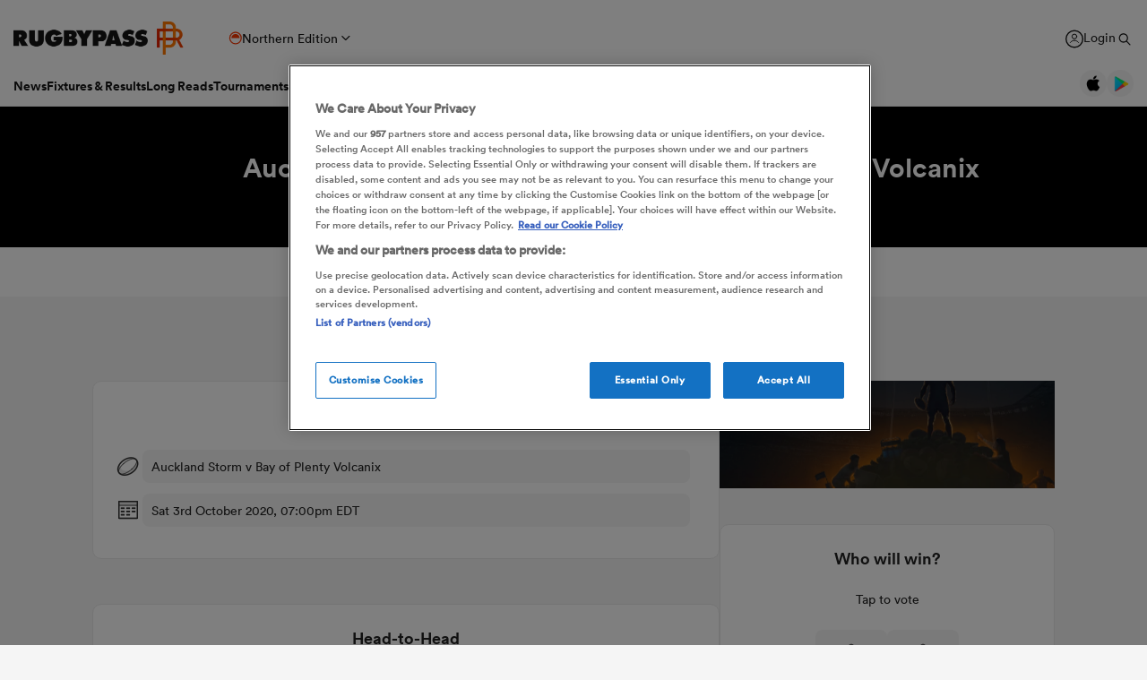

--- FILE ---
content_type: text/html; charset=UTF-8
request_url: https://rugbypass.space/banner-zips/138/?country=US&tracking=dXRtX3NvdXJjZT1ycF9zaXRlJnV0bV9tZWRpdW09cnBfbmF0aXZlX2FkJnV0bV9jYW1wYWlnbj1XU0ZfU1VSVkVZJnV0bV9jb250ZW50PVJQLVMtVVNBLVRvcF9Vbml0
body_size: 817
content:

<!DOCTYPE html>
<html lang="en">
<head>
    <meta charset="UTF-8">
    <title>RugbyPass</title>
    <link rel="stylesheet" href="https://eu-cdn.rugbypass.com/css/load-css?bundle=banner-basic&ver=01">
    <link rel="stylesheet" href="styles.css?ver=1768679676">
    <script src="gsap.min.js"></script>
    <script src="splittext.min.js"></script>
    <meta name="viewport" content="width=device-width, user-scalable=no">
</head>
<body>
<div class="banner frame1 hidden webp" data-current-frame="0">
    <a href="https://www.rugbypass.com/top-100-mens-rugby-players/" class="clicktag" target="_blank"></a>
    <div class="frame">
        <div id="frame-wipe"></div>
        <div id="mobile-logo"></div>
        <div id="first-slam" class="left-side">
            <div class="copy">
                <div class="logo"></div>
                <div class="top-100"></div>
            </div>
        </div>
        <div class="graphics">
            <div id="foreground-player"></div>
            <div id="player-tower"></div>
            <div id="glow-clouds"></div>
            <div id="glow-parent">
                <div id="glow"></div>
            </div>
            <div id="main-bg"></div>
        </div>
        <div id="second-slam" class="right-side">
            <div class="copy">
                <h2>
                    <div id="txt1" class="line" data-index="0">WHO WILL RISE</div>
                    <div id="txt2" class="line" data-index="1">TO THE TOP?</div>
                </h2>
                <div class="subtitle">
                    <div id="txt3" class="line" data-index="0">FEATURING THE TOP</div>
                    <div id="txt4" class="line" data-index="1">100 PLAYERS OF 2025</div>
                </div>
                <div id="cta-btn" class="btn">
                    <div class="txt" data-index="0">VIEW TOP 100</div>
                    <div class="txt" data-index="1">VIEW TOP 100</div>
                    <div class="hover-bg"></div>
                </div>
            </div>
        </div>
    </div>
</div>
<script src="scripts.js?ver=1768679676"></script>
<div id="anim1"></div>
<div id="anim2"></div>
<div id="mobile-size"></div>
<div id="mobile-size2"></div>
</body>
</html>


--- FILE ---
content_type: text/css
request_url: https://rugbypass.space/banner-zips/138/styles.css?ver=1768679676
body_size: 2029
content:
body {
  background: #0c141b;
  padding: 0;
  margin: 0;
  position: relative;
  overflow: hidden;
}

* {
  box-sizing: border-box;
}

.clicktag {
  position: absolute;
  top: 0;
  left: 0;
  width: 100%;
  height: 100%;
  z-index: 3000;
}

#frame-wipe {
  position: absolute;
  top: 0;
  left: 100%;
  width: 150%;
  height: 100%;
  z-index: 1001;
  background: linear-gradient(270deg, rgb(12, 20, 27) 0%, rgb(12, 20, 27) 80%, rgba(12, 20, 27, 0) 100%);
}

.banner {
  width: 100%;
  max-width: 1024px;
  height: 120px;
  position: relative;
  overflow: hidden;
  color: #040707;
  font-family: "FuturaPT-ExtraBold", Arial, sans-serif;
  font-size: 18px;
  font-weight: normal;
  line-height: 1;
  background-color: #0c141b;
  transition: opacity 2000ms cubic-bezier(0.25, 0.46, 0.45, 0.94); /* easeOutQuad */
}
@media all and (min-height: 249px) {
  .banner {
    height: 250px;
  }
}
.banner.hidden {
  opacity: 0;
}
.banner:hover .right-side .btn .txt[data-index="0"] {
  top: -100%;
}
.banner:hover .right-side .btn .txt[data-index="1"] {
  top: 0%;
}
.banner:hover .right-side .btn .hover-bg {
  opacity: 1;
}
.banner #mobile-logo {
  position: relative;
  width: 142px;
  height: 32px;
  background-image: url("images/rp-logo.webp");
  background-repeat: no-repeat;
  background-size: contain;
  background-position: center top;
  margin: 0 auto 16px;
  z-index: 200;
  display: none;
}
@media all and (max-width: 767px) and (min-height: 221px) {
  .banner #mobile-logo {
    position: absolute;
    top: 16px;
    left: 16px;
    width: 109px;
    height: 24px;
    display: block;
  }
}
.banner .left-side {
  position: absolute;
  left: 40px;
  top: 0;
  width: 208px;
  height: 100%;
  display: flex;
  align-items: center;
  justify-content: center;
  z-index: 5;
}
@media all and (max-width: 767px) and (min-height: 221px) {
  .banner .left-side {
    width: 100%;
    left: 0;
  }
}
@media all and (max-height: 220px) {
  .banner .left-side {
    top: 0;
    width: 97px;
    left: 32px;
  }
}
@media all and (max-width: 767px) and (max-height: 220px) {
  .banner .left-side {
    left: 24px;
  }
}
@media all and (max-width: 349px) and (max-height: 220px) {
  .banner .left-side {
    left: 16px;
  }
}
.banner .left-side .logo {
  position: relative;
  width: 142px;
  height: 32px;
  background-image: url("images/rp-logo.webp");
  background-repeat: no-repeat;
  background-size: contain;
  background-position: center top;
  margin: 0 auto 16px;
  z-index: 5;
}
@media all and (max-width: 767px) and (min-height: 221px) {
  .banner .left-side .logo {
    position: absolute;
    top: 16px;
    left: 16px;
    width: 109px;
    height: 24px;
    display: none;
  }
}
@media all and (max-height: 220px) {
  .banner .left-side .logo {
    width: 97px;
    height: 22px;
    margin: -2px auto 6px;
  }
}
.banner .left-side .top-100 {
  position: relative;
  width: 208px;
  height: 154px;
  background-image: url("images/top-100-logo.webp");
  background-repeat: no-repeat;
  background-size: contain;
  background-position: center bottom;
  margin: 0 auto;
  z-index: 5;
}
@media all and (max-width: 767px) and (min-height: 221px) {
  .banner .left-side .top-100 {
    position: absolute;
    bottom: 16px;
    left: 50%;
    width: 140px;
    margin-left: -70px;
    height: 104px;
  }
}
@media all and (max-height: 220px) {
  .banner .left-side .top-100 {
    width: 89px;
    height: 66px;
  }
}
.banner .graphics {
  position: absolute;
  left: 0;
  top: 0;
  width: 100%;
  height: 100%;
  z-index: 2;
}
@media all and (max-width: 559px) and (max-height: 220px) {
  .banner .graphics {
    width: 130%;
  }
}
.banner .graphics #main-bg {
  position: absolute;
  top: -200px;
  left: 0;
  width: 100%;
  height: 200%;
  background-image: url("images/bg@2x.webp");
  background-repeat: no-repeat;
  background-size: cover;
  background-position: center;
  z-index: 1;
}
@media all and (max-height: 220px) {
  .banner .graphics #main-bg {
    top: -120px;
    height: 250%;
  }
}
.banner .graphics #foreground-player {
  position: absolute;
  top: 0;
  left: -10%;
  width: 50%;
  height: 394px;
  background-image: url("images/foreground-player.webp");
  background-repeat: no-repeat;
  background-size: contain;
  background-position: center bottom;
  z-index: 10;
}
@media all and (max-width: 767px) and (min-height: 221px) {
  .banner .graphics #foreground-player {
    display: none;
  }
}
.banner .graphics #player-tower {
  position: absolute;
  top: 10px;
  left: 50%;
  width: 970px;
  margin-left: -485px;
  height: 466px;
  background-image: url("images/player-pile@2x.webp");
  background-repeat: no-repeat;
  background-size: cover;
  background-position: center top;
  z-index: 5;
}
@media all and (max-width: 767px) and (min-height: 221px) {
  .banner .graphics #player-tower {
    width: 680px;
    margin-left: -340px;
    height: 320px;
  }
}
@media all and (max-height: 220px) {
  .banner .graphics #player-tower {
    width: 520px;
    margin-left: -260px;
    height: 260px;
  }
}
.banner .graphics #glow-parent {
  position: absolute;
  top: -120px;
  left: 50%;
  width: 970px;
  margin-left: -485px;
  height: 546px;
  z-index: 2;
}
@media all and (max-height: 220px) {
  .banner .graphics #glow-parent {
    top: -40px;
    width: 520px;
    margin-left: -260px;
    height: 260px;
  }
}
.banner .graphics #glow {
  position: absolute;
  width: 100%;
  height: 100%;
  background-image: url("images/glow@2x.webp");
  background-repeat: no-repeat;
  background-size: cover;
  background-position: center top;
  z-index: 2;
}
.banner .graphics #glow-clouds {
  position: absolute;
  top: -50%;
  left: 50%;
  margin-left: -100%;
  width: 200%;
  height: 200%;
  background-image: url("images/clouds-mist2.webp");
  background-repeat: no-repeat;
  background-size: 100% 100%;
  background-position: center right;
  z-index: 2000;
  transition: all 2000ms cubic-bezier(0.645, 0.045, 0.355, 1); /* easeInOutCubic */
  mix-blend-mode: hard-light;
}
.banner .graphics #glow-clouds.anim-out {
  top: 200%;
}
.banner .right-side {
  position: absolute;
  right: 20px;
  top: 0;
  width: calc(33.33% - 20px);
  min-width: 300px;
  height: 100%;
  display: flex;
  align-items: center;
  justify-content: center;
  z-index: 10;
}
@media all and (max-width: 767px) and (min-height: 221px) {
  .banner .right-side {
    right: 0;
    top: auto;
    bottom: 16px;
    width: 100%;
    height: auto;
  }
}
@media all and (max-height: 220px) {
  .banner .right-side {
    width: auto;
    min-width: 0;
  }
}
.banner .right-side h2 {
  font-size: 32px;
  font-weight: normal;
  line-height: 1;
  margin: 0 0 24px;
}
@media all and (max-width: 767px) and (min-height: 221px) {
  .banner .right-side h2 {
    font-size: 24px;
    margin: 0 0 8px;
  }
}
@media all and (max-height: 220px) {
  .banner .right-side h2 {
    font-size: 18px;
    margin: 0 0 6px;
  }
}
.banner .right-side h2 .line {
  width: 100%;
  color: #fff;
  text-align: center;
}
.banner .right-side .subtitle {
  font-size: 16px;
  font-weight: normal;
  line-height: 1.1;
  margin: 0 0 24px;
}
@media all and (max-width: 767px) and (min-height: 221px) {
  .banner .right-side .subtitle {
    font-size: 10px;
    margin: 0 0 8px;
  }
}
@media all and (max-height: 220px) {
  .banner .right-side .subtitle {
    font-size: 10px;
    margin: 0 0 8px;
  }
}
.banner .right-side .subtitle .line {
  color: #fff;
  text-align: center;
}
@media all and (max-width: 767px) and (min-height: 221px) {
  .banner .right-side .subtitle .line {
    display: inline-block;
  }
}
.banner .right-side .btn {
  position: relative;
  width: 186px;
  height: 40px;
  font-size: 16px;
  line-height: 1;
  color: #fff;
  text-align: center;
  display: flex;
  align-items: center;
  justify-content: center;
  margin: 0 auto;
  border-radius: 64px;
  background: linear-gradient(180deg, rgb(230, 30, 0) 0%, rgb(255, 120, 0) 100%);
  overflow: hidden;
}
@media all and (max-width: 767px) and (min-height: 221px) {
  .banner .right-side .btn {
    font-size: 12px;
    width: 135px;
    height: 28px;
  }
}
@media all and (max-height: 220px) {
  .banner .right-side .btn {
    font-size: 10px;
    width: 110px;
    height: 25px;
  }
}
.banner .right-side .btn .txt {
  position: absolute;
  top: 0;
  left: 0;
  width: 100%;
  height: 100%;
  display: flex;
  align-items: center;
  justify-content: center;
  transition: all 200ms cubic-bezier(0.645, 0.045, 0.355, 1); /* easeInOutCubic */
  z-index: 5;
}
.banner .right-side .btn .txt[data-index="0"] {
  top: 0;
}
.banner .right-side .btn .txt[data-index="1"] {
  top: 100%;
}
.banner .right-side .btn .hover-bg {
  position: absolute;
  top: 0;
  left: 0;
  width: 100%;
  height: 100%;
  background: linear-gradient(180deg, rgb(255, 120, 0) 0%, rgb(230, 30, 0) 100%);
  z-index: 2;
  opacity: 0;
  transition: opacity 200ms cubic-bezier(0.645, 0.045, 0.355, 1); /* easeInOutCubic */
}

#mobile-size {
  display: none;
}
@media all and (max-width: 767px) and (min-height: 221px) {
  #mobile-size {
    display: block;
  }
}

#mobile-size2 {
  display: none;
}
@media all and (max-width: 559px) and (max-height: 220px) {
  #mobile-size2 {
    display: block;
  }
}

/*# sourceMappingURL=styles.css.map */


--- FILE ---
content_type: image/svg+xml
request_url: https://eu-cdn.rugbypass.com/images/common-svg/icon-close-dark.svg
body_size: 241
content:
<?xml version="1.0" encoding="utf-8"?>
<!-- Generator: Adobe Illustrator 26.5.1, SVG Export Plug-In . SVG Version: 6.00 Build 0)  -->
<svg version="1.1" id="Layer_1" xmlns="http://www.w3.org/2000/svg" xmlns:xlink="http://www.w3.org/1999/xlink" x="0px" y="0px"
	 viewBox="0 0 24 24" style="enable-background:new 0 0 24 24;" xml:space="preserve">
<style type="text/css">
	.st0{fill:#151515;}
</style>
<polygon class="st0" points="24,3.5 20.4,0 12,8.5 3.5,0 0,3.5 8.5,12 0,20.4 3.5,24 12,15.5 20.4,24 24,20.4 15.5,12 "/>
</svg>


--- FILE ---
content_type: application/javascript
request_url: https://boot.pbstck.com/v1/tag/6ef7d8d6-cf02-4890-b8cd-0244e4a04e26
body_size: 606
content:
(function(){
function run(n,t,i){var a=new XMLHttpRequest;a.onreadystatechange=function(){if(this.readyState===4&&this.status===200){var t=n.createElement("script");t.type="text/javascript";t.innerHTML="(function() { var load = function() {"+a.responseText+";\n return this;}.bind({}); var _ = load();__CMD__ })()".replace(/__CMD__/g,i);(n.head||n.documentElement).appendChild(t)}};a.onerror=function(){};a.open("GET",t,!0);a.send()}
function add(t,n){var i=t.createElement("script");i.type="text/javascript";i.src=n;i.async=!0;(t.head||t.documentElement).appendChild(i)}
run(document, 'https://cdn.pbstck.com/index-monitoring-b39bcb6.js', '_.monitoring.pubstackAutoconfig(' + JSON.stringify({"endpoint":{"gateway":"https://intake.pbstck.com/v1/intake"},"scopeId":"337feb8f-8206-4260-89ad-5ab0f70b0fef","tagId":"6ef7d8d6-cf02-4890-b8cd-0244e4a04e26","viewabilityEnabled":true,"refreshEnabled":true,"quietMonitoring":true,"refreshConfigurationUrl":"https://refresh.pbstck.com/6ef7d8d6-cf02-4890-b8cd-0244e4a04e26.json","pbjsVariableName":"pbjsrp"}) + ');');
run(document, 'https://cdn.pbstck.com/index-refresh-b39bcb6.js', '_.refresh.pubstackAutoconfig(' + JSON.stringify({"endpoint":{"gateway":"https://intake.pbstck.com/v1/intake"},"scopeId":"337feb8f-8206-4260-89ad-5ab0f70b0fef","tagId":"6ef7d8d6-cf02-4890-b8cd-0244e4a04e26","viewabilityEnabled":true,"refreshEnabled":true,"quietMonitoring":true,"refreshConfigurationUrl":"https://refresh.pbstck.com/6ef7d8d6-cf02-4890-b8cd-0244e4a04e26.json","pbjsVariableName":"pbjsrp"}) + ');');
run(document, 'https://cdn.pbstck.com/user-sessions-a657a01.js', '_.userSessions.pubstackAutoconfig(' + JSON.stringify({"endpoint":{"gateway":"https://intake.pbstck.com/v1/intake"},"scopeId":"337feb8f-8206-4260-89ad-5ab0f70b0fef","tagId":"6ef7d8d6-cf02-4890-b8cd-0244e4a04e26","sessionTrackingDisabled":false}) + ');');
run(document, ((Math.random()*100) < 50.00)?'https://cdn.pbstck.com/collector-1ad53ae.js':'https://cdn.pbstck.com/collector-0d1c456.js', '_.collector.pubstackAutoconfig(' + JSON.stringify({"endpoint":{"gateway":"https://intake.pbstck.com/v1/intake"},"scopeId":"337feb8f-8206-4260-89ad-5ab0f70b0fef","tagId":"6ef7d8d6-cf02-4890-b8cd-0244e4a04e26","viewabilityEnabled":true,"refreshEnabled":true,"smartEnabled":false,"pbjsVariableName":"pbjsrp","abTestValues":["Standard Pubstack","Wrapper Wrapper"],"admOnboarding":false}) + ');');
})()